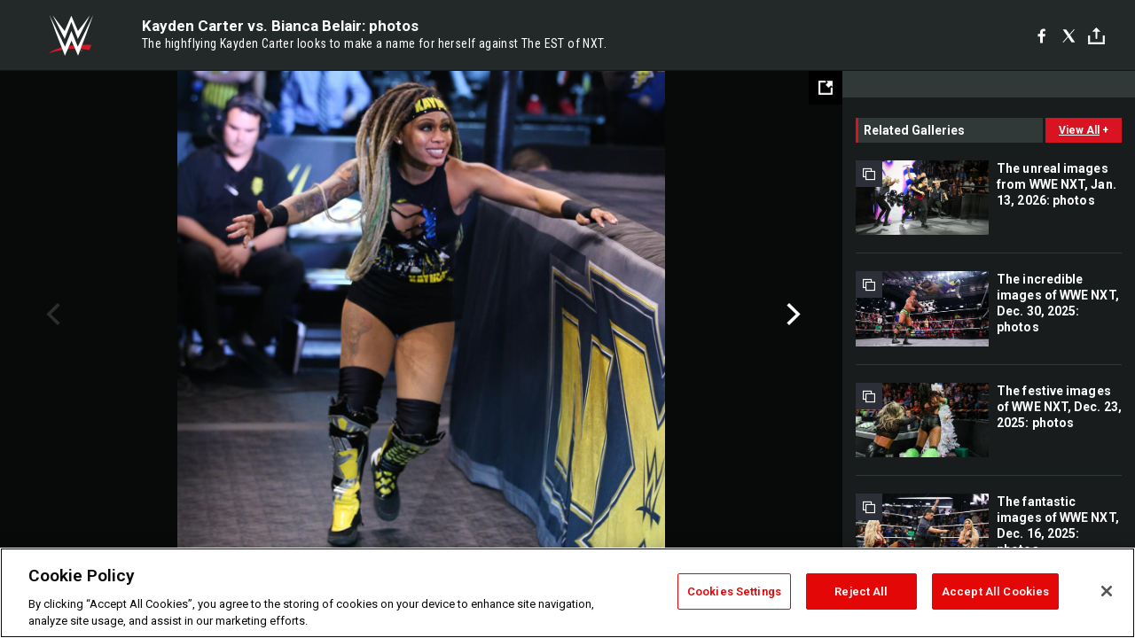

--- FILE ---
content_type: text/html; charset=utf-8
request_url: https://www.google.com/recaptcha/api2/aframe
body_size: 266
content:
<!DOCTYPE HTML><html><head><meta http-equiv="content-type" content="text/html; charset=UTF-8"></head><body><script nonce="N61rPPC4DnIlCVRaytbJbg">/** Anti-fraud and anti-abuse applications only. See google.com/recaptcha */ try{var clients={'sodar':'https://pagead2.googlesyndication.com/pagead/sodar?'};window.addEventListener("message",function(a){try{if(a.source===window.parent){var b=JSON.parse(a.data);var c=clients[b['id']];if(c){var d=document.createElement('img');d.src=c+b['params']+'&rc='+(localStorage.getItem("rc::a")?sessionStorage.getItem("rc::b"):"");window.document.body.appendChild(d);sessionStorage.setItem("rc::e",parseInt(sessionStorage.getItem("rc::e")||0)+1);localStorage.setItem("rc::h",'1768573552460');}}}catch(b){}});window.parent.postMessage("_grecaptcha_ready", "*");}catch(b){}</script></body></html>

--- FILE ---
content_type: application/javascript; charset=utf-8
request_url: https://fundingchoicesmessages.google.com/f/AGSKWxUVDavc8blwXu3Kjs2ToSvIyFBAsR3Lnwxt4PpJDPN3kZ46-bBtO6MME2o-bM6sSUPQAuodnuB5myx9iL_DtlSVTwjhT3ClvNFOvSkE_Isf3zcIhWIOy4WuEXptXP-cSHmkibz8YByFphk9ZnEg3aGkwMLExGE275H-Q4y7m9S8uQEqg2E16W8tBjc6/__ad234x90--ads/static-/get_banner.asp?-ad-gif1-_adbanner.
body_size: -1290
content:
window['323e590c-e87d-48f1-89fb-dda72ba711f6'] = true;